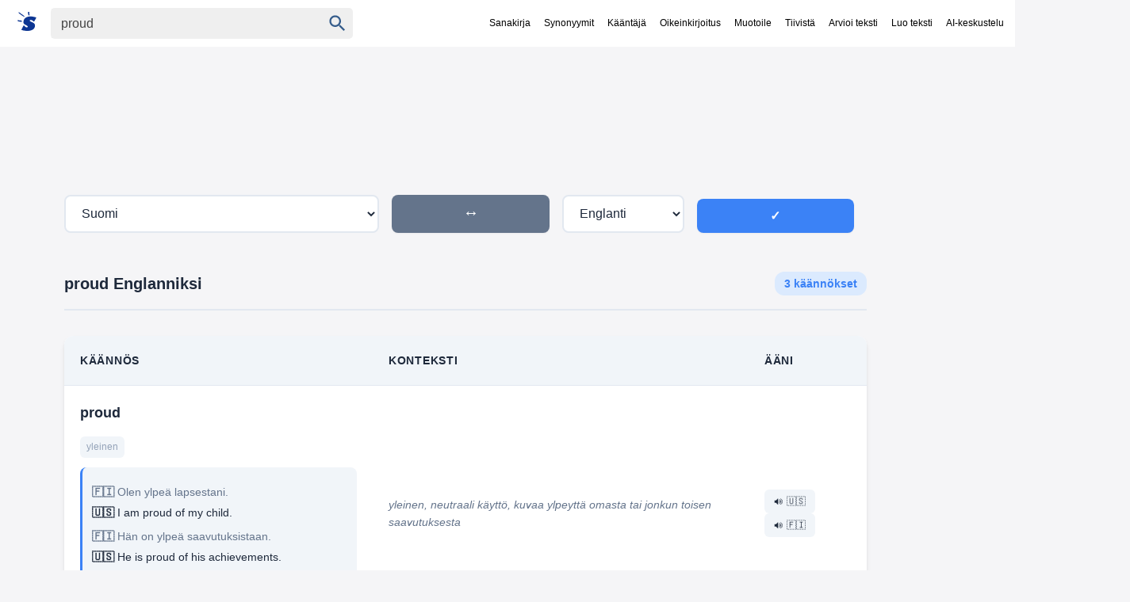

--- FILE ---
content_type: text/html; charset=utf-8
request_url: https://www.suomisanakirja.fi/englanti/proud
body_size: 11515
content:
<!DOCTYPE html>
  <html lang="fi" dir="ltr">
  <head>
  	<meta charset="utf-8">
  	<meta name="viewport" content="width=device-width,minimum-scale=1,initial-scale=1">
  	<title>proud Englanniksi - Suomi Englanti sanakirja</title>
  	<script>
  		var match = document.cookie.match(new RegExp('(?:^|; )sanakirja-pro=([^;]*)'));
  		var proval = localStorage.getItem('sanakirja-pro') || match;
  		if (typeof proval === 'undefined' || proval === null) {
  			var loadScript = function(id, src, attrs) {
  				if (id && document.getElementById(id)) {
  					return document.getElementById(id);
  				}
  				var s = document.createElement('script');
  				if (id) {
  					s.id = id;
  				}
  				s.src = src;
  				s.async = true;
  				if (attrs) {
  					Object.keys(attrs).forEach(function(key) {
  						s.setAttribute(key, attrs[key]);
  					});
  				}
  				document.head.appendChild(s);
  				return s;
  			};

  			loadScript(
  				"google-ads-script",
  				"https://pagead2.googlesyndication.com/pagead/js/adsbygoogle.js?client=ca-pub-3653608111345716",
  				{ "crossorigin": "anonymous", "fetchpriority": "high" }
  			);

  			loadScript(
  				"lwhbim-loader",
  				"https://lwadm.com/lw/pbjs?pid=4c22ca7c-8870-4a40-92a6-8ea4e7236435"
  			);

  			window.lwhbim = window.lwhbim || { cmd: [] };
  		} else {
  			document.addEventListener("DOMContentLoaded", function() {
  				document
  					.querySelectorAll(".ads, [id^='div-gpt-ad'], #suomisanakirja_desktop-top, #suomisanakirja_mobile-top")
  					.forEach(function(el) {
  						el.style.display = "none";
  					});
  			});
  		}
  	</script>
  
  	<style>
  		body,
  					li p { margin: 0; color: #222 }
  					#maindict { padding: 1rem; max-width: 700px; }
  					.headerwrap { background: #fff; position: fixed; width: 100%; top: 0; z-index: 1; }
  					.header { display: flex; justify-content:space-between; }
  					#rightside { margin-top: 1rem }
  					body { font-family: "SF Pro Display", -apple-system, BlinkMacSystemFont, "Segoe UI", "Roboto", "Oxygen", "Ubuntu", "Cantarell", "Open Sans", "Helvetica Neue", sans-serif; -webkit-font-smoothing: antialiased; background: #F5F5F7; padding-top:60px; }
  					.submit { font-family: arial, sans; font-weight: 700 }
  					#rightside h3, li p { font-weight: 400 }
  					li { color: #979797; margin: 10px 5px; padding-left: 10px }
  					ol { padding-left: 20px }
  					h1 { font-size: 2rem; display: inline-block; margin: 0 .5rem 0 0 }
  					h2 { margin: 1rem 0; padding-bottom: 10px }
  					.clear { clear: both }
  					.speak { display: inline-block; cursor: pointer; vertical-align: bottom }
  					.speak span { visibility: hidden }
  					.search { display: flex; padding: 10px; align-items: baseline }
  					p { margin: 9px 0 }
  					.sb { display: flex; margin: 0 auto; white-space: nowrap; border-radius: 5px }
  					.sb, .qs, #chooselang { background: #efefef; color: #9b999b }
  					.qs { font-size: 16px; padding: 9px 12px; border: 0; color: #444; }
  					.center { text-align: center }
  					a, a:visited { text-decoration: none; color: #000; }
  					.navi { font-size: 12px; align-self: center; white-space: nowrap; margin-left: 2rem; }
  					.navi a { padding: 10px 7px; display: inline-block; }
  					.sel { padding: 10px 7px; color: #000; }
  					.sidead { margin-bottom: 2rem }
  					.logo { padding: 5px 13px 5px 5px }
  					.logo svg { vertical-align: sub; margin-right: 5px }
  					.logo svg path { fill: #0d3693; }
  					#resetbtn { visibility: hidden; width: 37px; height: 37px; font-size: 28px; color: #757575; cursor: pointer; background: 0 0; border: 0; -webkit-appearance: none }
  					#qbtn { width: 37px; height: 37px; fill: #355c8b; padding: 5px; cursor: pointer; vertical-align: middle; background: 0 0; border: 0; -webkit-appearance: none }
  					.footer { text-align: center; font-size: .8rem; color: #fff; background: #333; margin-top: 10px; padding: 15px; line-height: 150% }
  					h3, h4 { font-size: 100%; margin-bottom: 5px }
  					.taiv { font-size: 80% }
  					#maindict p { line-height: 1.6em }
  					#rightside h3, h2 { font-size: .8rem; text-transform: uppercase; opacity: 0.8; }
  					#maindict .com, .com { line-height: 190% }
  					.com b { font-size: 135% }
  					#branding { float: right }
  					.oc:hover { color: #2971a7; cursor: pointer; text-decoration: none }
  					#chooselang { border-radius: 4px; max-width: 300px; margin: 2rem auto }
  					#lchooser { padding: .5rem; display: block; cursor: pointer; padding-left: 5px; color: inherit; text-decoration: none; border:0; }
  					#langs { width: 190px; height: 250px; overflow: auto; position: absolute; border: 1px solid #dbe8f9; visibility: hidden; z-index: 1; background: #fff; overflow-x: hidden; }
  					#langs a { display: block; width: 93%; padding: 5px 10px }
  					.tcont { overflow-x: auto; width: 100%; scrollbar-width: none; }
  					.tcont::-webkit-scrollbar { display: none; }
  					.trans td { vertical-align: top; line-height: 2; padding-right: 2rem }
  					.trans tr { border-bottom: 1px solid #ddd }
  					.trans tr:last-child { border-bottom: none }
  					.word ul { list-style-type: none; padding-left: 0; margin-left: 0 }
  					.word ul li { margin: 4px 0 }
  					#maindict em, .light, a.light { color: #666 }
  					#rightside h3 { color: #666 }
  					.wordjb { min-width: 320px; max-width: 728px; width: 100%; max-height: 250px; margin-top: 10px }
  					.trans { font-size: .9rem }
  					#div-gpt-ad-1548933485760-0 { min-height: 250px; background: #efefef; }
  					@media(max-width:460px) { .navi { overflow-x: scroll; -webkit-overflow-scrolling: touch } }
  					.top-ad-slot { max-width: 1150px; margin: 1rem auto; padding: 0 1rem; }
  					#suomisanakirja_desktop-top,
  					#suomisanakirja_mobile-top { min-height: 90px; }
  					@media (min-width:1000px) { #suomisanakirja_mobile-top { display: none; } }
  					@media (max-width:999px) { #suomisanakirja_desktop-top { display: none; } }
  					#gvuisyr { height: 90px; max-width: 1150px; margin: 1rem auto 0 }
  					@media(max-width:769px) {
  						.hideonmobile { display: none }
  						.menu { border-top: 1px solid #000; border-bottom: 1px solid #000; padding: 0.3rem 0.5rem; margin: 1rem 0 1rem 1rem; }
  						.navi { display: none }
  						.header { flex-wrap: wrap }
  						.logo { display: block }
  						.qs { border-radius: 5px; width: 78%; padding: 6px 10px }
  						#rightside h3 { margin-left: 0 }
  						#rightside { margin: 3rem }
  						#gvuisyr { text-align: center; height: 250px }
  					}
  					@media (min-width:770px) {
  						.hideonmobile { display: block }
  						.header { max-width: 1266px; margin: 0 auto }
  						#rightside { width: 300px; position: sticky; max-height: 100vh; top: 80px; height: fit-content; flex-shrink: 0; }
  						#content { margin: 0 auto; display: flex; max-width: 1150px }
  						.sb { padding: 1px }
  						.submit { height: 42px; position: relative; top: -3px; padding: 5px 15px; color: #fff; border: 0; margin-left: 0; margin-top: 0; font-size: 13px; border-radius: 0 2px 2px 0 }
  						.wordjb { width: 728px; height: 90px }
  						#maindict { width: 100%; padding: 1rem 2rem 0 0 }
  						a:hover { text-decoration: underline }
  					}
  					.footer a { color: #fff }
  					.footer b { word-spacing: -4px }
  					#langs a:hover { color: #027999; text-decoration: none; }
  					#translation { margin: 15px 0; font-size: 2rem }
  					.autocomplete-suggestions { text-align: left; cursor: default; border: 1px solid #ccc; border-top: 0; background: #fff; box-shadow: -1px 1px 3px rgba(0, 0, 0, .1); position: absolute; display: none; z-index: 9999; max-height: 500px; overflow: hidden; overflow-y: auto; box-sizing: border-box }
  					.autocomplete-suggestion { display: block; position: relative; padding: .7rem; line-height: 23px; white-space: nowrap; overflow: hidden; text-overflow: ellipsis; font-size: 1.02em; color: #333; font-weight: 700 }
  					.autocomplete-suggestion:visited { color:#333; }
  					.autocomplete-suggestion b { font-weight: 400 }
  					.autocomplete-suggestion.selected { background: #f0f0f0 }
  					@media (min-width:970px) { #div-gpt-ad-1548933485760-0 { min-height: 400px; margin: 10px auto; max-width: 980px } }
  					@media (min-width:390px) { #chooselang { float: right; width: 190px; margin-top: -3rem } }
  					.box { padding: 0.5rem 0; margin: 1rem 0; }
  					@media (prefers-color-scheme:dark) {
  						body { background: #232023 }
  						.menu { border-color: #fff }
  						body, li p, .sel { color: #fff }
  						.headerwrap { background: #303134; }
  						.sb, .qs, #chooselang, #lchooser, #langs { background: #3C3C3C; color: #9b999b }
  						#langs { border: 0; }
  						#qbtn { fill: #9b999b }
  						.qs:focus { color: #fff }
  						.sb { background: #3C3C3C; }
  						a, a:visited { color: #fff }
  						.logo svg path { fill: #fff; }
  						.navi a { color: #aaa }
  						#maindict em, .light, a.light { color: #888 }
  					}
  					.qs:focus { outline: 4px solid; outline-color: #4f696b }
  					.txtf { font-size: 16px; padding: .5rem; width: 95% }
  					.suggest svg { width: 24px; height: 24px; fill: #039; vertical-align: sub; margin-right: 5px }
  					.sugsubmit { font-size: 110%; padding: .5rem 1rem; background: #336fcb; border: none; color: #fff; margin: .2rem 0; -webkit-appearance: button }
  					@media (prefers-color-scheme: dark) { .suggest svg { fill: #8c898b; } }
  					@media (max-width: 767px) { #div-gpt-ad-1548456023940-0 { display: none; } }
  	</style>
   
  
  
  	<link rel="canonical" href="https://www.suomisanakirja.fi/suomi-englanti/proud">
	<link rel="alternate" href="https://en.suomisanakirja.fi/finnish-english/proud" hreflang="en" />
	<link rel="alternate" href="https://es.suomisanakirja.fi/finlandes-ingles/proud" hreflang="es" />
	<link rel="alternate" href="https://zh.suomisanakirja.fi/%E8%8A%AC%E5%85%B0%E8%AF%AD-%E8%8B%B1%E8%AF%AD/proud" hreflang="zh" />
	<link rel="alternate" href="https://hi.suomisanakirja.fi/%E0%A4%AB%E0%A4%BC%E0%A4%BF%E0%A4%A8%E0%A4%BF%E0%A4%B6-%E0%A4%85%E0%A4%82%E0%A4%97%E0%A5%8D%E0%A4%B0%E0%A5%87%E0%A4%9C%E0%A5%80/proud" hreflang="hi" />
	<link rel="alternate" href="https://ar.suomisanakirja.fi/%D8%A7%D9%84%D9%81%D9%86%D9%84%D9%86%D8%AF%D9%8A%D8%A9-%D8%A7%D9%84%D8%A5%D9%86%D8%AC%D9%84%D9%8A%D8%B2%D9%8A%D8%A9/proud" hreflang="ar" />
	<link rel="alternate" href="https://fr.suomisanakirja.fi/finnois-anglais/proud" hreflang="fr" />
	<link rel="alternate" href="https://bn.suomisanakirja.fi/%E0%A6%AB%E0%A6%BF%E0%A6%A8%E0%A6%BF%E0%A6%B6-%E0%A6%87%E0%A6%82%E0%A6%B0%E0%A7%87%E0%A6%9C%E0%A6%BF/proud" hreflang="bn" />
	<link rel="alternate" href="https://pt.suomisanakirja.fi/finlandes-ingles/proud" hreflang="pt" />
	<link rel="alternate" href="https://ru.suomisanakirja.fi/%D0%A4%D0%B8%D0%BD%D1%81%D0%BA%D0%B8%D0%B9-%D0%90%D0%BD%D0%B3%D0%BB%D0%B8%D0%B9%D1%81%D0%BA%D0%B8%D0%B9/proud" hreflang="ru" />
	<link rel="alternate" href="https://de.suomisanakirja.fi/finnisch-englisch/proud" hreflang="de" />
	<link rel="alternate" href="https://ja.suomisanakirja.fi/%E3%83%95%E3%82%A3%E3%83%B3%E3%83%A9%E3%83%B3%E3%83%89%E8%AA%9E-%E8%8B%B1%E8%AA%9E/proud" hreflang="ja" />
	<link rel="alternate" href="https://tr.suomisanakirja.fi/fince-i-ngilizce/proud" hreflang="tr" />
	<link rel="alternate" href="https://ko.suomisanakirja.fi/%ED%95%80%EB%9E%80%EB%93%9C%EC%96%B4-%EC%98%81%EC%96%B4/proud" hreflang="ko" />
	<link rel="alternate" href="https://vi.suomisanakirja.fi/ph-n-lan-anh/proud" hreflang="vi" />
	<link rel="alternate" href="https://it.suomisanakirja.fi/finlandese-inglese/proud" hreflang="it" />
	<link rel="alternate" href="https://id.suomisanakirja.fi/finlandia-inggris/proud" hreflang="id" />
	<link rel="alternate" href="https://ur.suomisanakirja.fi/%D9%81%D9%86%20%D9%84%DB%8C%D9%86%DA%88%DB%8C-%D8%A7%D9%86%DA%AF%D8%B1%DB%8C%D8%B2%DB%8C/proud" hreflang="ur" />
	<link rel="alternate" href="https://fa.suomisanakirja.fi/%D9%81%D9%86%D9%84%D8%A7%D9%86%D8%AF%DB%8C-%D8%A7%D9%86%DA%AF%D9%84%DB%8C%D8%B3%DB%8C/proud" hreflang="fa" />
	<link rel="alternate" href="https://th.suomisanakirja.fi/%E0%B8%9F%E0%B8%B4%E0%B8%99%E0%B9%81%E0%B8%A5%E0%B8%99%E0%B8%94%E0%B9%8C-%E0%B8%AD%E0%B8%B1%E0%B8%87%E0%B8%81%E0%B8%A4%E0%B8%A9/proud" hreflang="th" />
	<link rel="alternate" href="https://pl.suomisanakirja.fi/fi-ski-angielski/proud" hreflang="pl" />
	<link rel="alternate" href="https://cs.suomisanakirja.fi/fin-tina-angli-tina/proud" hreflang="cs" />
	<link rel="alternate" href="https://no.suomisanakirja.fi/finsk-engelsk/proud" hreflang="no" />
	<link rel="alternate" href="https://da.suomisanakirja.fi/finsk-engelsk/proud" hreflang="da" />
	<link rel="alternate" href="https://nl.suomisanakirja.fi/fins-engels/proud" hreflang="nl" />
	<link rel="alternate" href="https://sk.suomisanakirja.fi/fin-ina-angli-tina/proud" hreflang="sk" />
	<link rel="alternate" href="https://lt.suomisanakirja.fi/suomi-angl/proud" hreflang="lt" />
	<link rel="alternate" href="https://lv.suomisanakirja.fi/somu-ang-u/proud" hreflang="lv" />
	<link rel="alternate" href="https://hu.suomisanakirja.fi/finn-angol/proud" hreflang="hu" />
	<link rel="alternate" href="https://www.suomisanakirja.fi/suomi-englanti/proud" hreflang="x-default" />
	<link rel="alternate" type="application/rss+xml" title="Päivän sana" href="https://feeds.feedburner.com/sanakirja">
  	<link rel="search" type="application/opensearchdescription+xml" title="Suomi Sanakirja" href="https://www.suomisanakirja.fi/open-search.xml">
  
  	<meta name="title" content="proud">
  	<meta name="description" content="proud Englanniksi Käännös - Suomi Englanti sanakirja">
  
  	<meta property="og:title" content="proud">
  	<meta property="og:type" content="website">
  	<meta property="og:image" content="https://www.suomisanakirja.fi/sanakirja.jpg">
  	<meta property="og:description" content="proud Englanniksi Käännös - Suomi Englanti sanakirja">
  	<meta property="og:url" content="https://www.suomisanakirja.fi/suomi-englanti/proud">
  
  	<meta name="twitter:card" content="summary">
  	<meta name="twitter:site" content="@suomisanakirja">
  	<meta name="twitter:title" content="proud">
  	<meta name="twitter:description" content="proud Englanniksi Käännös - Suomi Englanti sanakirja">
  </head>
  
  <body class="syn1">
  	<div class="headerwrap">
  		<div class="header">
  			<form action="/kaannos/" name="f" class="search" id="sform"
  				onsubmit="event.preventDefault();var word=document.getElementById('qs').value.trim();if(!word)return false;var from='fi',to='sv';var sourceLangEl=document.getElementById('sourceLang');var targetLangEl=document.getElementById('targetLang');if(sourceLangEl&&targetLangEl){from=sourceLangEl.value;to=targetLangEl.value;}else{var urlParams=new URLSearchParams(window.location.search);if(urlParams.has('from'))from=urlParams.get('from');if(urlParams.has('to'))to=urlParams.get('to');}var url='/kaannos/?word='+encodeURIComponent(word)+'&from='+encodeURIComponent(from)+'&to='+encodeURIComponent(to);var match=window.location.search.match(/[?&]uiLang=([^&]*)/)||window.location.search.match(/[?&]lang=([^&]*)/);var uiLang=match?match[1]:'fi';if(uiLang){url+='&uiLang='+encodeURIComponent(uiLang);}window.location.href=url;return false;">
  				<a href="/" class="logo" aria-label="Suomi sanakirja">
  					<svg width="24" height="24" xmlns="http://www.w3.org/2000/svg" viewBox="0 0 70 71">
  						<path fill="#fff"
  							d="M44 2v6c1 5 1 5-1 5-3 0-3 0-3-3a58 58 0 0 0-1-6c0-4 0-4 2-4s3 0 3 2zM17 9l9 8a3 3 0 0 1-1 2A215 215 0 0 1 6 6C3 4 4 1 5 1l11 8zm46 10l7 2-4 8-5 8-3-3c-5-4-10-5-12-3s0 4 7 7c9 4 12 7 12 13 0 15-16 23-40 19a72 72 0 0 1-9-2l-2-1 3-6c6-12 5-12 9-8 3 4 8 6 11 4 2-2 1-4-6-8-7-3-10-6-9-12 0-16 18-24 41-18zM10 32c5 0 6 1 6 3s0 2-3 2l-8-1c-4-1-5-2-5-3 0-2 1-3 3-2a66 66 0 0 0 7 1z" />
  					</svg>
  				</a>

  				<div class="sb">
  					<input type="text" aria-label="Haku" name="search" class="qs" id="qs" value="proud" size="30" autocapitalize="none">
  					<button type="button" name="sa" id="resetbtn">
  						<span aria-label="Tyhjennä haku">×</span>
  					</button>
  					<button type="submit" name="sa" id="qbtn" aria-label="Haku">
  						<svg focusable="false" xmlns="http://www.w3.org/2000/svg" viewBox="0 0 24 24">
  							<path d="M15.5 14h-.79l-.28-.27C15.41 12.59 16 11.11 16 9.5 16 5.91 13.09 3 9.5 3S3 5.91 3 9.5 5.91 16 9.5 16c1.61 0 3.09-.59 4.23-1.57l.27.28v.79l5 4.99L20.49 19l-4.99-5zm-6 0C7.01 14 5 11.99 5 9.5S7.01 5 9.5 5 14 7.01 14 9.5 11.99 14 9.5 14z"></path>
  						</svg>
  					</button>
  				</div>
  
  			<a href="#" onclick="if(document.getElementById('navi').style.display=='') {document.getElementById('navi').style.display='block';} else {document.getElementById('navi').style.display='';}" class="menu"></a>
  			</form>
  
  			<div class="navi" id="navi">
  				<a href="/">Sanakirja</a>
  				<a href="https://www.synonyymit.fi/proud">Synonyymit</a>
  				<a href="https://www.suomisanakirja.fi/k%C3%A4%C3%A4nt%C3%A4j%C3%A4.php">Kääntäjä</a>
  				<a href="/oikeinkirjoitus.php">Oikeinkirjoitus</a>
  				<a href="/muutateksti.php">Muotoile</a>
  				<a href="/yhteenveto.php">Tiivistä</a>
  				<a href="/arvioiteksti.php">Arvioi teksti</a>
  				<a href="/luoteksti.php">Luo teksti</a>
  				<a href="/ai-chat.php">AI-keskustelu</a>
  			</div>
  		</div>
  	</div>

  <!--
  <div class="ads" style="min-height:155px;text-align:center">
                <ins class="adsbygoogle"
                        style="display:block"
                        data-ad-format="fluid"
                        data-ad-layout-key="-fb+5w+4e-db+86"
                        data-ad-client="ca-pub-3653608111345716"
                        data-ad-slot="5417568581"></ins>
                <script>
                        (adsbygoogle = window.adsbygoogle || []).push({});
                </script>
        </div>
  -->

  <div id="content">
  <div id="main">
  
    <style>
        :root {
            --primary-color: #3b82f6;
            --primary-hover: #2563eb;
            --primary-light: #dbeafe;
            --secondary-color: #64748b;
            --success-color: #10b981;
            --success-hover: #059669;
            --warning-color: #f59e0b;
            --danger-color: #ef4444;
            --text-primary: #1e293b;
            --text-secondary: #64748b;
            --text-muted: #94a3b8;
            --bg-primary: #ffffff;
            --bg-secondary: #f8fafc;
            --bg-tertiary: #f1f5f9;
            --border-color: #e2e8f0;
            --border-hover: #cbd5e1;
            --shadow-sm: 0 1px 2px 0 rgb(0 0 0 / 0.05);
            --shadow-md: 0 4px 6px -1px rgb(0 0 0 / 0.1), 0 2px 4px -2px rgb(0 0 0 / 0.1);
            --shadow-lg: 0 10px 15px -3px rgb(0 0 0 / 0.1), 0 4px 6px -4px rgb(0 0 0 / 0.1);
            --radius-sm: 0.375rem;
            --radius-md: 0.5rem;
            --radius-lg: 0.75rem;
            --radius-xl: 1rem;
            --transition: all 0.2s cubic-bezier(0.4, 0, 0.2, 1);
        }

        /* Dark mode styles - applied when system prefers dark */
        @media (prefers-color-scheme: dark) {
            :root {
                --primary-color: #60a5fa;
                --primary-hover: #3b82f6;
                --primary-light: #1e3a8a;
                --secondary-color: #94a3b8;
                --text-primary: #f1f5f9;
                --text-secondary: #cbd5e1;
                --text-muted: #64748b;
                --bg-primary: #0f172a;
                --bg-secondary: #1e293b;
                --bg-tertiary: #334155;
                --border-color: #334155;
                --border-hover: #475569;
            }
        }

        * {
            box-sizing: border-box;
        }

        body { 
            font-family: "SF Pro Display", -apple-system, BlinkMacSystemFont, "Segoe UI", "Roboto", "Oxygen", "Ubuntu", "Cantarell", "Open Sans", "Helvetica Neue", sans-serif; 
            -webkit-font-smoothing: antialiased;
            font-size: 16px; 
            line-height: 1.6;
            margin: 0; 
            color: #222;
            padding-top: 60px;
            transition: var(--transition);
        }

       


        .content { 
            max-width: 1150px; 
            margin: 0 auto; 
            display: flex;
            padding: 2rem 1rem; 
        }
        
        #main { 
            width: 100%; 
            padding: 1rem 2rem 0 0; 
        }

  

        .form-row { 
            display: grid; 
            grid-template-columns: 2fr 1fr auto 1fr auto;
            gap: 1rem; 
            align-items: end;
        }

        .form-group { 
            display: flex; 
            flex-direction: column; 
        }

        .form-group label { 
            font-weight: 600; 
            margin-bottom: 0.5rem; 
            color: var(--text-primary);
            font-size: 0.875rem;
            text-transform: uppercase;
            letter-spacing: 0.05em;
        }

        .form-group input, .form-group select { 
            padding: 0.75rem 1rem; 
            border: 2px solid var(--border-color); 
            border-radius: var(--radius-md); 
            font-size: 1rem;
            background: var(--bg-primary);
            color: var(--text-primary);
            transition: var(--transition);
            font-family: inherit;
        }

        .form-group input:focus, .form-group select:focus { 
            outline: none; 
            border-color: var(--primary-color); 
            box-shadow: 0 0 0 3px var(--primary-light);
        }

        .search-button { 
            background: var(--primary-color); 
            color: white; 
            border: none; 
            padding: 0.75rem 2rem; 
            border-radius: var(--radius-md); 
            cursor: pointer; 
            font-size: 1rem;
            font-weight: 600;
            transition: var(--transition);
            text-transform: uppercase;
            letter-spacing: 0.05em;
            box-shadow: var(--shadow-sm);
        }

        .search-button:hover { 
            background: var(--primary-hover);
            transform: translateY(-1px);
            box-shadow: var(--shadow-md);
        }

        .search-button:active {
            transform: translateY(0);
        }

        .swap-button {
            background: var(--secondary-color);
            color: white;
            border: none;
            padding: 0.75rem;
            border-radius: var(--radius-md);
            cursor: pointer;
            font-size: 1rem;
            font-weight: 600;
            transition: var(--transition);
            text-transform: uppercase;
            letter-spacing: 0.05em;
            box-shadow: var(--shadow-sm);
            display: flex;
            align-items: center;
            justify-content: center;
            min-width: 3rem;
            height: 3rem;
        }

        .swap-button:hover {
            background: var(--text-secondary);
            transform: translateY(-1px);
            box-shadow: var(--shadow-md);
        }

        .swap-button:active {
            transform: translateY(0);
        }

        .swap-icon {
            font-size: 1.25rem;
            transform: rotate(180deg);
        }

        .results-header {
            display: flex;
            align-items: center;
            justify-content: space-between;
            margin: 2rem 0 1rem 0;
            padding: 1rem 0;
            border-bottom: 2px solid var(--border-color);
        }

        .part-of-speech { 
            font-weight: 600; 
            color: var(--text-primary);
            font-size: 1.25rem;
            margin: 0;
        }

        .translation-count {
            background: var(--primary-light);
            color: var(--primary-color);
            padding: 0.25rem 0.75rem;
            border-radius: var(--radius-lg);
            font-size: 0.875rem;
            font-weight: 600;
        }

        .translation-table { 
            width: 100%; 
            border-collapse: separate;
            border-spacing: 0;
            margin: 2rem 0; 
            background: var(--bg-primary);
            border-radius: var(--radius-lg);
            overflow: hidden;
            box-shadow: var(--shadow-md);
        }

        .translation-table th, .translation-table td { 
            padding: 1.25rem; 
            text-align: left;
            border-bottom: 1px solid var(--border-color);
        }

        .translation-table th { 
            background: var(--bg-tertiary);
            font-weight: 600; 
            color: var(--text-primary);
            font-size: 0.875rem;
            text-transform: uppercase;
            letter-spacing: 0.05em;
        }

        .translation-table tr:hover { 
            background: var(--bg-secondary);
        }

        .translation-table tr:last-child td {
            border-bottom: none;
        }

        .translation-text {
            font-size: 1.125rem;
            font-weight: 600;
            color: var(--text-primary);
            margin-bottom: 0.5rem;
        }

        .translation-text a {
            color: var(--text-primary);
            text-decoration: none;
        }

        .translation-text a:hover {
            text-decoration: underline;
        }

        .context { 
            font-style: italic; 
            color: var(--text-secondary);
            font-size: 0.875rem;
        }

        .frequency { 
            font-size: 0.75rem; 
            color: var(--text-muted);
            background: var(--bg-tertiary);
            padding: 0.25rem 0.5rem;
            border-radius: var(--radius-sm);
            display: inline-block;
            margin-top: 0.5rem;
            font-weight: 500;
        }

        .examples {
            margin-top: 0.75rem;
            padding: 0.75rem;
            background: var(--bg-tertiary);
            border-radius: var(--radius-md);
            border-left: 3px solid var(--primary-color);
        }

        .example-item {
            margin: 0.5rem 0;
            font-size: 0.875rem;
        }

        .example-source {
            color: var(--text-secondary);
            margin-bottom: 0.25rem;
        }

        .example-target {
            color: var(--text-primary);
            font-weight: 500;
        }

        .speak-buttons {
            display: flex;
            gap: 0.5rem;
            flex-wrap: wrap;
        }

        .speak-button {
            background: var(--bg-tertiary);
            border: none;
            color: var(--text-primary);
            padding: 0.5rem 0.75rem;
            text-align: center;
            text-decoration: none;
            display: inline-flex;
            align-items: center;
            gap: 0.25rem;
            font-size: 0.75rem;
            cursor: pointer;
            border-radius: var(--radius-sm);
            transition: var(--transition);
            font-weight: 500;
            text-transform: uppercase;
            letter-spacing: 0.025em;
        }

        .speak-button:hover {
            background: var(--border-hover);
            transform: translateY(-1px);
        }

        .speak-button:disabled {
            background: var(--text-muted);
            cursor: not-allowed;
            transform: none;
        }

        .footer { 
            text-align: center; 
            margin-top: 4rem; 
            padding: 2rem; 
            background: var(--bg-secondary); 
            color: var(--text-secondary);
            border-top: 1px solid var(--border-color);
        }

        .footer p {
            margin: 0;
            font-size: 0.875rem;
        }

        .loading {
            display: none;
            text-align: center;
            padding: 2rem;
            color: var(--text-secondary);
        }

        .spinner {
            display: inline-block;
            width: 2rem;
            height: 2rem;
            border: 3px solid var(--border-color);
            border-radius: 50%;
            border-top-color: var(--primary-color);
            animation: spin 1s ease-in-out infinite;
        }

        @keyframes spin {
            to { transform: rotate(360deg); }
        }

        @media (max-width: 768px) {
            .form-row { 
                display: flex;
                flex-direction: row;
                gap: 0.5rem;
                align-items: end;
                flex-wrap: wrap;
            }

            .form-group {
                flex: 1;
                min-width: 0;
            }

            .form-group:first-child {
                flex: 1.2;
            }

            .form-group:nth-child(3) {
                flex: 1.2;
            }

            .form-group:nth-child(2) {
                flex: 0 0 auto;
                min-width: 3rem;
            }

            .form-group:last-child {
                flex: 0 0 auto;
                min-width: 4rem;
            }

            .swap-button {
                order: 0;
                align-self: center;
                margin: 0;
            }

           

            .content {
                padding: 1rem;
                flex-direction: column;
            }

            #main {
                padding: 1rem 0 0 0;
            }


            .translation-table {
                font-size: 0.875rem;
            }

            .translation-table th, 
            .translation-table td {
                padding: 1rem 0.75rem;
            }

            .speak-buttons {
                flex-direction: column;
            }
        }

        @media (max-width: 480px) {
            .translation-table th, 
            .translation-table td {
                padding: 0.75rem 0.5rem;
            }
        }
    </style>
    
    <div class="content">
        <div id="main">
            <div class="top-ad-slot">
                <div id="suomisanakirja_desktop-top"></div>
                <div id="suomisanakirja_mobile-top"></div>
            </div>
            <script>
                (function() {
                    var viewportWidth = window.innerWidth || document.documentElement.clientWidth || document.body.clientWidth;
                    var isMobile = viewportWidth < 1000;
                    if (window.lwhbim && window.lwhbim.cmd) {
                        window.lwhbim.cmd.push(function() {
                            window.lwhbim.loadAd({ tagId: isMobile ? 'suomisanakirja_mobile-top' : 'suomisanakirja_desktop-top' });
                        });
                    }
                })();
            </script>
            <div class="search-form">
            <form id="searchForm" onsubmit="handleSearch(event)">
                <div class="form-row">
                    <div class="form-group">
                        <select id="sourceLang" name="from">
                            <option value="fi" selected>Suomi</option><option value="sv" >Ruotsi</option><option value="en" >Englanti</option><option value="de" >Saksa</option><option value="fr" >Ranska</option><option value="es" >Espanja</option><option value="it" >Italia</option><option value="pt" >Portugali</option><option value="ru" >Venäjä</option><option value="ja" >Japani</option><option value="ko" >Korea</option><option value="zh" >Kiina</option><option value="ar" >Arabia</option><option value="hi" >Hindi</option><option value="nl" >Hollanti</option><option value="da" >Tanska</option><option value="no" >Norja</option><option value="pl" >Puola</option><option value="cs" >Tšekki</option><option value="hu" >Unkari</option><option value="ro" >Romania</option><option value="bg" >Bulgaria</option><option value="hr" >Kroatia</option><option value="sk" >Slovakia</option><option value="sl" >Slovenia</option><option value="et" >Viro</option><option value="lv" >Latvia</option><option value="lt" >Liettua</option><option value="el" >Kreikka</option><option value="tr" >Turkki</option><option value="uk" >Ukraina</option><option value="be" >Valko-Venäjä</option><option value="mk" >Makedonia</option><option value="sq" >Albania</option><option value="sr" >Serbia</option><option value="bs" >Bosnia</option><option value="mt" >Malta</option><option value="is" >Islanti</option><option value="ga" >Irlanti</option><option value="cy" >Wales</option><option value="eu" >Baski</option><option value="ca" >Katalaani</option><option value="gl" >Galicia</option><option value="af" >Afrikaans</option><option value="sw" >Swahili</option><option value="zu" >Zulu</option><option value="xh" >Xhosa</option><option value="st" >Sotho</option><option value="tn" >Tswana</option><option value="ss" >Swati</option><option value="ve" >Venda</option><option value="ts" >Tsonga</option><option value="nr" >Ndebele</option><option value="nso" >Pohjois-sotho</option>
                        </select>
                    </div>
                    <div class="form-group">
                        <button type="button" class="swap-button" onclick="swapLanguages()" title="Vaihda kielet">
                            <span class="swap-icon">↔</span>
                        </button>
                    </div>
                    <div class="form-group">
                        <select id="targetLang" name="to">
                            <option value="fi" >Suomi</option><option value="sv" >Ruotsi</option><option value="en" selected>Englanti</option><option value="de" >Saksa</option><option value="fr" >Ranska</option><option value="es" >Espanja</option><option value="it" >Italia</option><option value="pt" >Portugali</option><option value="ru" >Venäjä</option><option value="ja" >Japani</option><option value="ko" >Korea</option><option value="zh" >Kiina</option><option value="ar" >Arabia</option><option value="hi" >Hindi</option><option value="nl" >Hollanti</option><option value="da" >Tanska</option><option value="no" >Norja</option><option value="pl" >Puola</option><option value="cs" >Tšekki</option><option value="hu" >Unkari</option><option value="ro" >Romania</option><option value="bg" >Bulgaria</option><option value="hr" >Kroatia</option><option value="sk" >Slovakia</option><option value="sl" >Slovenia</option><option value="et" >Viro</option><option value="lv" >Latvia</option><option value="lt" >Liettua</option><option value="el" >Kreikka</option><option value="tr" >Turkki</option><option value="uk" >Ukraina</option><option value="be" >Valko-Venäjä</option><option value="mk" >Makedonia</option><option value="sq" >Albania</option><option value="sr" >Serbia</option><option value="bs" >Bosnia</option><option value="mt" >Malta</option><option value="is" >Islanti</option><option value="ga" >Irlanti</option><option value="cy" >Wales</option><option value="eu" >Baski</option><option value="ca" >Katalaani</option><option value="gl" >Galicia</option><option value="af" >Afrikaans</option><option value="sw" >Swahili</option><option value="zu" >Zulu</option><option value="xh" >Xhosa</option><option value="st" >Sotho</option><option value="tn" >Tswana</option><option value="ss" >Swati</option><option value="ve" >Venda</option><option value="ts" >Tsonga</option><option value="nr" >Ndebele</option><option value="nso" >Pohjois-sotho</option>
                        </select>
                    </div>
                    <div class="form-group">
                        <button type="submit" class="search-button">✓</button>
                    </div>
                </div>
            </form>
        </div>
        
        <div class="results-header">
            <h1 class="part-of-speech">proud Englanniksi</h1>
            <div style="display: flex; align-items: center; gap: 1rem;">
                <div class="translation-count">3 käännökset</div>
            </div>
        </div>
        
        <table class="translation-table">
            <thead>
                <tr>
                    <th>Käännös</th>
                    <th>Konteksti</th>
                    <th>Ääni</th>
                </tr>
            </thead>
            <tbody>
                <tr>
                    <td>
                        <div class="translation-text"><a href="/proud">proud</a></div>
                        <span class="frequency">yleinen</span>
                        <div class="examples">
          <div class="example-item">
            <div class="example-source"><strong>🇫🇮</strong> Olen ylpeä lapsestani.</div>
            <div class="example-target"><strong>🇺🇸</strong> I am proud of my child.</div>
          </div>
          <div class="example-item">
            <div class="example-source"><strong>🇫🇮</strong> Hän on ylpeä saavutuksistaan.</div>
            <div class="example-target"><strong>🇺🇸</strong> He is proud of his achievements.</div>
          </div>
          <div class="example-item">
            <div class="example-source"><strong>🇫🇮</strong> Me olemme ylpeitä joukkueestamme.</div>
            <div class="example-target"><strong>🇺🇸</strong> We are proud of our team.</div>
          </div></div>
                    </td>
                    <td class="context">yleinen, neutraali käyttö, kuvaa ylpeyttä omasta tai jonkun toisen saavutuksesta</td>
                    <td>
                        <div class="speak-buttons">
                            <button class="speak-button" onclick="speakText('proud', 'en')" title="Lue Englanti">
                                🔊 🇺🇸
                            </button>
                            <button class="speak-button" onclick="speakText('proud', 'fi')" title="Lue Suomi">
                                🔊 🇫🇮
                            </button>
                        </div>
                    </td>
                </tr>
                <tr>
                    <td>
                        <div class="translation-text"><a href="/arrogant">arrogant</a></div>
                        <span class="frequency">yleinen</span>
                        <div class="examples">
          <div class="example-item">
            <div class="example-source"><strong>🇫🇮</strong> Hän käyttäytyy liian ylpeästi.</div>
            <div class="example-target"><strong>🇺🇸</strong> He behaves too arrogantly.</div>
          </div>
          <div class="example-item">
            <div class="example-source"><strong>🇫🇮</strong> Älä ole niin ylpeä, se ei ole hyvä piirre.</div>
            <div class="example-target"><strong>🇺🇸</strong> Don't be so proud/arrogant, it's not a good trait.</div>
          </div></div>
                    </td>
                    <td class="context">negatiivinen, kuvaa ylimielisyyttä tai turhamaisuutta</td>
                    <td>
                        <div class="speak-buttons">
                            <button class="speak-button" onclick="speakText('arrogant', 'en')" title="Lue Englanti">
                                🔊 🇺🇸
                            </button>
                            <button class="speak-button" onclick="speakText('proud', 'fi')" title="Lue Suomi">
                                🔊 🇫🇮
                            </button>
                        </div>
                    </td>
                </tr>
                <tr>
                    <td>
                        <div class="translation-text"><a href="/haughty">haughty</a></div>
                        <span class="frequency">muodollinen</span>
                        <div class="examples">
          <div class="example-item">
            <div class="example-source"><strong>🇫🇮</strong> Hänen ylpeytensä teki hänestä vaikeasti lähestyttävän.</div>
            <div class="example-target"><strong>🇺🇸</strong> His haughtiness made him difficult to approach.</div>
          </div>
          <div class="example-item">
            <div class="example-source"><strong>🇫🇮</strong> Hänellä oli ylpeä ilme kasvoillaan.</div>
            <div class="example-target"><strong>🇺🇸</strong> She had a haughty expression on her face.</div>
          </div></div>
                    </td>
                    <td class="context">kirjallinen tai muodollinen, kuvaa ylimielistä, ylhäistä asennetta</td>
                    <td>
                        <div class="speak-buttons">
                            <button class="speak-button" onclick="speakText('haughty', 'en')" title="Lue Englanti">
                                🔊 🇺🇸
                            </button>
                            <button class="speak-button" onclick="speakText('proud', 'fi')" title="Lue Suomi">
                                🔊 🇫🇮
                            </button>
                        </div>
                    </td>
                </tr>
            </tbody>
        </table>
        </div>
        
        <div id="rightside">
          <!-- sanakirja_side_300x250 -->
          <ins class="adsbygoogle hideonmobile" data-ad-client="ca-pub-3653608111345716" data-ad-slot="4647811702" data-ad-format="auto" data-ad-channel="9829460811"></ins>
          <script>
            (adsbygoogle = window.adsbygoogle || []).push({});
          </script>
        </div>
    </div>
    
    <div class="footer">
        <p>Suomi Englanti sanakirja</p>
        <div id="lang-switcher" style="display: flex; flex-wrap: wrap; gap: 0.5rem; justify-content: center; margin-top: 1rem;">
            <a href="https://en.suomisanakirja.fi/finnish-english/proud" style="padding: 0.5rem; background: var(--secondary-color); color: white; text-decoration: none; border-radius: 4px; font-size: 0.875rem;">EN</a><a href="https://es.suomisanakirja.fi/finlandes-ingles/proud" style="padding: 0.5rem; background: var(--secondary-color); color: white; text-decoration: none; border-radius: 4px; font-size: 0.875rem;">ES</a><a href="https://zh.suomisanakirja.fi/%E8%8A%AC%E5%85%B0%E8%AF%AD-%E8%8B%B1%E8%AF%AD/proud" style="padding: 0.5rem; background: var(--secondary-color); color: white; text-decoration: none; border-radius: 4px; font-size: 0.875rem;">中文</a><a href="https://hi.suomisanakirja.fi/%E0%A4%AB%E0%A4%BC%E0%A4%BF%E0%A4%A8%E0%A4%BF%E0%A4%B6-%E0%A4%85%E0%A4%82%E0%A4%97%E0%A5%8D%E0%A4%B0%E0%A5%87%E0%A4%9C%E0%A5%80/proud" style="padding: 0.5rem; background: var(--secondary-color); color: white; text-decoration: none; border-radius: 4px; font-size: 0.875rem;">हिं</a><a href="https://ar.suomisanakirja.fi/%D8%A7%D9%84%D9%81%D9%86%D9%84%D9%86%D8%AF%D9%8A%D8%A9-%D8%A7%D9%84%D8%A5%D9%86%D8%AC%D9%84%D9%8A%D8%B2%D9%8A%D8%A9/proud" style="padding: 0.5rem; background: var(--secondary-color); color: white; text-decoration: none; border-radius: 4px; font-size: 0.875rem;">عربي</a><a href="https://fr.suomisanakirja.fi/finnois-anglais/proud" style="padding: 0.5rem; background: var(--secondary-color); color: white; text-decoration: none; border-radius: 4px; font-size: 0.875rem;">FR</a><a href="https://bn.suomisanakirja.fi/%E0%A6%AB%E0%A6%BF%E0%A6%A8%E0%A6%BF%E0%A6%B6-%E0%A6%87%E0%A6%82%E0%A6%B0%E0%A7%87%E0%A6%9C%E0%A6%BF/proud" style="padding: 0.5rem; background: var(--secondary-color); color: white; text-decoration: none; border-radius: 4px; font-size: 0.875rem;">বাংলা</a><a href="https://pt.suomisanakirja.fi/finlandes-ingles/proud" style="padding: 0.5rem; background: var(--secondary-color); color: white; text-decoration: none; border-radius: 4px; font-size: 0.875rem;">PT</a><a href="https://ru.suomisanakirja.fi/%D0%A4%D0%B8%D0%BD%D1%81%D0%BA%D0%B8%D0%B9-%D0%90%D0%BD%D0%B3%D0%BB%D0%B8%D0%B9%D1%81%D0%BA%D0%B8%D0%B9/proud" style="padding: 0.5rem; background: var(--secondary-color); color: white; text-decoration: none; border-radius: 4px; font-size: 0.875rem;">RU</a><a href="https://de.suomisanakirja.fi/finnisch-englisch/proud" style="padding: 0.5rem; background: var(--secondary-color); color: white; text-decoration: none; border-radius: 4px; font-size: 0.875rem;">DE</a><a href="https://ja.suomisanakirja.fi/%E3%83%95%E3%82%A3%E3%83%B3%E3%83%A9%E3%83%B3%E3%83%89%E8%AA%9E-%E8%8B%B1%E8%AA%9E/proud" style="padding: 0.5rem; background: var(--secondary-color); color: white; text-decoration: none; border-radius: 4px; font-size: 0.875rem;">日本語</a><a href="https://tr.suomisanakirja.fi/fince-i-ngilizce/proud" style="padding: 0.5rem; background: var(--secondary-color); color: white; text-decoration: none; border-radius: 4px; font-size: 0.875rem;">TR</a><a href="https://ko.suomisanakirja.fi/%ED%95%80%EB%9E%80%EB%93%9C%EC%96%B4-%EC%98%81%EC%96%B4/proud" style="padding: 0.5rem; background: var(--secondary-color); color: white; text-decoration: none; border-radius: 4px; font-size: 0.875rem;">한국어</a><a href="https://vi.suomisanakirja.fi/ph-n-lan-anh/proud" style="padding: 0.5rem; background: var(--secondary-color); color: white; text-decoration: none; border-radius: 4px; font-size: 0.875rem;">VI</a><a href="https://it.suomisanakirja.fi/finlandese-inglese/proud" style="padding: 0.5rem; background: var(--secondary-color); color: white; text-decoration: none; border-radius: 4px; font-size: 0.875rem;">IT</a><a href="https://id.suomisanakirja.fi/finlandia-inggris/proud" style="padding: 0.5rem; background: var(--secondary-color); color: white; text-decoration: none; border-radius: 4px; font-size: 0.875rem;">ID</a><a href="https://ur.suomisanakirja.fi/%D9%81%D9%86%20%D9%84%DB%8C%D9%86%DA%88%DB%8C-%D8%A7%D9%86%DA%AF%D8%B1%DB%8C%D8%B2%DB%8C/proud" style="padding: 0.5rem; background: var(--secondary-color); color: white; text-decoration: none; border-radius: 4px; font-size: 0.875rem;">اردو</a><a href="https://fa.suomisanakirja.fi/%D9%81%D9%86%D9%84%D8%A7%D9%86%D8%AF%DB%8C-%D8%A7%D9%86%DA%AF%D9%84%DB%8C%D8%B3%DB%8C/proud" style="padding: 0.5rem; background: var(--secondary-color); color: white; text-decoration: none; border-radius: 4px; font-size: 0.875rem;">فارسی</a><a href="https://th.suomisanakirja.fi/%E0%B8%9F%E0%B8%B4%E0%B8%99%E0%B9%81%E0%B8%A5%E0%B8%99%E0%B8%94%E0%B9%8C-%E0%B8%AD%E0%B8%B1%E0%B8%87%E0%B8%81%E0%B8%A4%E0%B8%A9/proud" style="padding: 0.5rem; background: var(--secondary-color); color: white; text-decoration: none; border-radius: 4px; font-size: 0.875rem;">ไทย</a><a href="https://pl.suomisanakirja.fi/fi-ski-angielski/proud" style="padding: 0.5rem; background: var(--secondary-color); color: white; text-decoration: none; border-radius: 4px; font-size: 0.875rem;">PL</a><a href="https://cs.suomisanakirja.fi/fin-tina-angli-tina/proud" style="padding: 0.5rem; background: var(--secondary-color); color: white; text-decoration: none; border-radius: 4px; font-size: 0.875rem;">CS</a><a href="https://no.suomisanakirja.fi/finsk-engelsk/proud" style="padding: 0.5rem; background: var(--secondary-color); color: white; text-decoration: none; border-radius: 4px; font-size: 0.875rem;">NO</a><a href="https://da.suomisanakirja.fi/finsk-engelsk/proud" style="padding: 0.5rem; background: var(--secondary-color); color: white; text-decoration: none; border-radius: 4px; font-size: 0.875rem;">DA</a><a href="https://nl.suomisanakirja.fi/fins-engels/proud" style="padding: 0.5rem; background: var(--secondary-color); color: white; text-decoration: none; border-radius: 4px; font-size: 0.875rem;">NL</a><a href="https://sk.suomisanakirja.fi/fin-ina-angli-tina/proud" style="padding: 0.5rem; background: var(--secondary-color); color: white; text-decoration: none; border-radius: 4px; font-size: 0.875rem;">SK</a><a href="https://lt.suomisanakirja.fi/suomi-angl/proud" style="padding: 0.5rem; background: var(--secondary-color); color: white; text-decoration: none; border-radius: 4px; font-size: 0.875rem;">LT</a><a href="https://lv.suomisanakirja.fi/somu-ang-u/proud" style="padding: 0.5rem; background: var(--secondary-color); color: white; text-decoration: none; border-radius: 4px; font-size: 0.875rem;">LV</a><a href="https://hu.suomisanakirja.fi/finn-angol/proud" style="padding: 0.5rem; background: var(--secondary-color); color: white; text-decoration: none; border-radius: 4px; font-size: 0.875rem;">HU</a>
        </div>
    </div>

    <script>

        // Form submission handler
        function handleSearch(event) {
            event.preventDefault();
            
            const form = event.target;
            const formData = new FormData(form);
            const word = document.getElementById('qs').value.trim();
            const from = formData.get('from');
            const to = formData.get('to');
            
            if (!word) {
                showNotification('Syötä hakusana!', 'error');
                return;
            }
            
            // Show loading state
            showLoading(true);
            
            // Build URL with /kaannos/ path and parameters
            const url = new URL('/kaannos/', window.location.origin);
            url.searchParams.set('word', word);
            url.searchParams.set('from', from);
            url.searchParams.set('to', to);
            url.searchParams.set('uiLang', 'fi');
            
            // Navigate to new URL
            window.location.href = url.toString();
        }

        // Language swap function
        function swapLanguages() {
            const sourceSelect = document.getElementById('sourceLang');
            const targetSelect = document.getElementById('targetLang');
            
            // Store current values
            const sourceValue = sourceSelect.value;
            const targetValue = targetSelect.value;
            
            // Swap the values
            sourceSelect.value = targetValue;
            targetSelect.value = sourceValue;
            
        }

        // Notification system
        function showNotification(message, type = 'info') {
            // Remove existing notifications
            const existing = document.querySelector('.notification');
            if (existing) {
                existing.remove();
            }

            const notification = document.createElement('div');
            notification.className = `notification notification-${type}`;
            notification.style.cssText = `
                position: fixed;
                top: 20px;
                right: 20px;
                background: var(--bg-secondary);
                color: var(--text-primary);
                padding: 1rem 1.5rem;
                border-radius: var(--radius-md);
                box-shadow: var(--shadow-lg);
                border-left: 4px solid var(--${type === 'error' ? 'danger' : 'primary'}-color);
                z-index: 1000;
                animation: slideIn 0.3s ease-out;
                max-width: 300px;
            `;
            notification.textContent = message;

            document.body.appendChild(notification);

            // Auto remove after 3 seconds
            setTimeout(() => {
                notification.style.animation = 'slideOut 0.3s ease-in';
                setTimeout(() => notification.remove(), 300);
            }, 3000);
        }

        function showLoading(show) {
            const loading = document.querySelector('.loading');
            if (loading) {
                loading.style.display = show ? 'block' : 'none';
            }
        }

        // Add CSS for notifications
        const style = document.createElement('style');
        style.textContent = `
            @keyframes slideIn {
                from { transform: translateX(100%); opacity: 0; }
                to { transform: translateX(0); opacity: 1; }
            }
            @keyframes slideOut {
                from { transform: translateX(0); opacity: 1; }
                to { transform: translateX(100%); opacity: 0; }
            }
        `;
        document.head.appendChild(style);
        
        // Text-to-Speech functionality
        function speakText(text, language) {
            // Check if browser supports speech synthesis
            if ('speechSynthesis' in window) {
                // Stop any current speech
                speechSynthesis.cancel();
                
                // Create speech synthesis utterance
                const utterance = new SpeechSynthesisUtterance(text);
                utterance.lang = language;
                utterance.rate = 0.8; // Slightly slower for better pronunciation
                utterance.pitch = 1;
                utterance.volume = 1;
                
                // Try to find a voice for the language
                const voices = speechSynthesis.getVoices();
                let selectedVoice = null;
                
                // Look for voices matching the language code
                selectedVoice = voices.find(voice => 
                    voice.lang.startsWith(language) || 
                    voice.lang === language
                );
                
                if (selectedVoice) {
                    utterance.voice = selectedVoice;
                }
                
                // Speak the text
                speechSynthesis.speak(utterance);
                
                // Visual feedback
                const button = event.target;
                const originalText = button.innerHTML;
                // Extract flag/language code from original text (e.g., "🔊 🇫🇮" -> "🇫🇮")
                const languageFlag = originalText.replace('🔊 ', '');
                button.innerHTML = '⏸️ ' + languageFlag;
                button.disabled = true;
                button.style.background = 'var(--warning-color)';
                
                utterance.onend = function() {
                    button.innerHTML = originalText;
                    button.disabled = false;
                    button.style.background = '';
                };
                
                utterance.onerror = function() {
                    button.innerHTML = originalText;
                    button.disabled = false;
                    button.style.background = '';
                    showNotification('Äänen toisto epäonnistui', 'error');
                };
                
            } else {
                showNotification('Selaimesi ei tue tekstistä puheeksi -toimintoa. Kokeile uudempaa selainta.', 'error');
            }
        }
        
        // Load voices when page loads
        window.addEventListener('load', function() {
            // Some browsers need this to load voices
            speechSynthesis.getVoices();
        });
        
        // Also load voices when they become available
        if (speechSynthesis.onvoiceschanged !== undefined) {
            speechSynthesis.onvoiceschanged = function() {
                // Voices are now available
            };
        }

        // Add keyboard shortcuts
        document.addEventListener('keydown', function(e) {
            // Ctrl/Cmd + K to focus search
            if ((e.ctrlKey || e.metaKey) && e.key === 'k') {
                e.preventDefault();
                document.getElementById('searchWord').focus();
            }
            
            // Escape to clear search
            if (e.key === 'Escape') {
                document.getElementById('searchWord').value = '';
                document.getElementById('searchWord').focus();
            }
        });
    </script>
</body>
</html>

--- FILE ---
content_type: text/html; charset=utf-8
request_url: https://www.google.com/recaptcha/api2/aframe
body_size: 265
content:
<!DOCTYPE HTML><html><head><meta http-equiv="content-type" content="text/html; charset=UTF-8"></head><body><script nonce="JTcKxq9baEgPh_cItwhlDg">/** Anti-fraud and anti-abuse applications only. See google.com/recaptcha */ try{var clients={'sodar':'https://pagead2.googlesyndication.com/pagead/sodar?'};window.addEventListener("message",function(a){try{if(a.source===window.parent){var b=JSON.parse(a.data);var c=clients[b['id']];if(c){var d=document.createElement('img');d.src=c+b['params']+'&rc='+(localStorage.getItem("rc::a")?sessionStorage.getItem("rc::b"):"");window.document.body.appendChild(d);sessionStorage.setItem("rc::e",parseInt(sessionStorage.getItem("rc::e")||0)+1);localStorage.setItem("rc::h",'1769128000246');}}}catch(b){}});window.parent.postMessage("_grecaptcha_ready", "*");}catch(b){}</script></body></html>

--- FILE ---
content_type: application/javascript; charset=utf-8
request_url: https://fundingchoicesmessages.google.com/f/AGSKWxWiedTSqycBWOHLTjWFmvlPq3biWzPLOcScCVeiZabYzoE8hAgf6S4mtBbdyGZypqoIbm-UkONjXGlCrKqaggl2-ORIafudOmd_yI0tom3bRgw5JZhFx6UOIDM82VjCb26Eh8gVBCnJ-BqmdtGfpaaBbDpfVX89F1RoCK0sq6N0rRSawqeSY82AlRM6/_/adv_left_/ads/728x90above_/adcreative./ads/ad__ad-125x125.
body_size: -1289
content:
window['d962b7c8-9a7d-415d-94c1-d9509804e2e3'] = true;